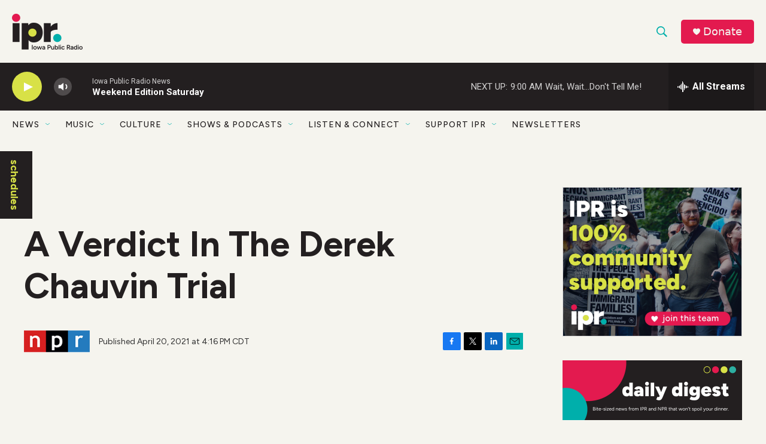

--- FILE ---
content_type: text/html; charset=utf-8
request_url: https://www.google.com/recaptcha/api2/aframe
body_size: 185
content:
<!DOCTYPE HTML><html><head><meta http-equiv="content-type" content="text/html; charset=UTF-8"></head><body><script nonce="b8MA676lVZBkp6nRFWyznQ">/** Anti-fraud and anti-abuse applications only. See google.com/recaptcha */ try{var clients={'sodar':'https://pagead2.googlesyndication.com/pagead/sodar?'};window.addEventListener("message",function(a){try{if(a.source===window.parent){var b=JSON.parse(a.data);var c=clients[b['id']];if(c){var d=document.createElement('img');d.src=c+b['params']+'&rc='+(localStorage.getItem("rc::a")?sessionStorage.getItem("rc::b"):"");window.document.body.appendChild(d);sessionStorage.setItem("rc::e",parseInt(sessionStorage.getItem("rc::e")||0)+1);localStorage.setItem("rc::h",'1769259634572');}}}catch(b){}});window.parent.postMessage("_grecaptcha_ready", "*");}catch(b){}</script></body></html>